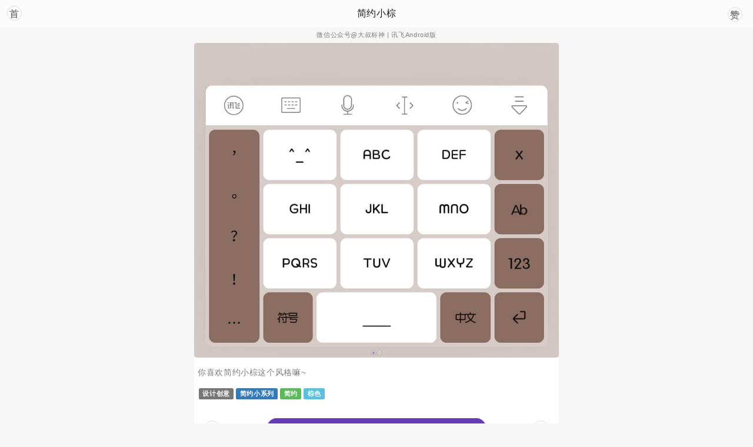

--- FILE ---
content_type: text/html
request_url: https://godbiao.com/pf/item/104.html
body_size: 3244
content:
<!DOCTYPE html>
<html lang="zh-CN">

<head>

    <meta charset="utf-8">
    <meta http-equiv="x-ua-compatible" content="ie=edge">
    <meta name="viewport" content="width=device-width, initial-scale=1, user-scalable=no">
    <meta name="keywords" content="输入法,皮肤,主题,讯飞输入法,百度输入法,搜狗输入法,讯飞输入法皮肤,音乐皮肤,讯飞输入法王者荣耀皮肤" />
    <meta name="description" content="讯飞输入法皮肤资源小站，完美复刻各大OS及APP界面UI风格，您值得拥有。我是移动互联网产品主题皮肤设计制作资源分享专业户O(∩_∩)O~,非官方网站" />
    <meta name="copyright" content="gdobiao" />
    <meta name="author" content="GodBiao" />
    <link rel="icon" href="../favicon.ico" type="image/x-icon" />
    <link rel="shortcut icon" href="../favicon.ico" type="image/x-icon" />
    <title>简约小棕 - 微信公众号@大叔标神 - 讯飞输入法|搜狗输入法|百度输入法|终极皮肤小店</title>
    <link rel="stylesheet" href="../bs3/css/bootstrap.min.css">
    <link rel="stylesheet" href="../css/animate.css">
    <link rel="stylesheet" href="../css/style.css?t=202504271155">
    <!-- HTML5 shim and Respond.js for IE8 support of HTML5 elements and media queries -->
    <!--[if lt IE 9]>
      <script src="https://cdn.bootcss.com/html5shiv/r29/html5.min.js"></script>
      <script src="https://cdn.bootcss.com/respond.js/1.4.2/respond.min.js"></script>
    <![endif]-->
</head>

<body id="item">

    <div class="shade"></div>
    <div id="pop">
        <div class="install">
            <p class="insstall-cont">
                <a href="https://srf.xunfei.cn/a/?df=01010399" target="_blank">请安装最新版讯飞输入法APP>></a>
                <br>安装方法(1)：成功之后，直接点击打开.it 皮肤文件，在打开方式中选择讯飞输入法即可安装<br>安装方法(2)：正常情况下，成功之后直接去皮肤里面就能找到，如果找不到你就看下面的方法<br>安装方法(3)：把 .it 皮肤包放到手机默认存储卡的<strong>/Android/data/com.iflytek.inputmethod/files/iFlyIME/skin/Theme</strong>目录(如果没有就自己新建一下)
                <br>升级方法：先到本地皮肤长按删除该皮肤后再按照上述安装方法操作即可<br>依然有问题可微博私信交流：<a href="http://m.weibo.cn/u/1136590322" target="_blank">IM标神</a>
				<br>本站资源来源于网络，如有侵犯你的权益请联系我删除，微博@IM标神，微信公众号@大叔标神
            </p>
        </div>
        <div class="iclose"><i class="i-vac"></i><span class="span-vac">关闭</span></div>
    </div>
    <div class="container-fluid top-title">
        <nav class="navbar-fixed-top" role="navigation">
            <div class="back iconfont"><i class="i-vac"></i><span class="span-vac">首</span></div>
            <div class="skin-name pop-name" title="皮肤名称">简约小棕</div>
            <!-- <div class="search iconfont"><i class="i-vac"></i><span class="span-vac">搜</span></div> -->
            <div class="like iconfont" title="点赞"><i class="i-vac"></i><span class="span-vac">赞</span></div>
        </nav>
    </div>
  
    <div class="container skin-sas">

        <span class="skin-author" title="皮肤作者">微信公众号@大叔标神</span>
        <span class="skin-platform" title="皮肤平台">| 讯飞Android版</span>

    </div>

    <div class="container pifu">

        <div class="skin-details-preview">
            <div id="carousel-skin-details-preview" class="carousel slide" data-ride="carousel" data-interval="3500">
                <ol class="carousel-indicators">
                    <li data-target="#carousel-example-generic" data-slide-to="0" class="active"></li>
                    <li data-target="#carousel-example-generic" data-slide-to="1" class=""></li>
                </ol>
                <div class="carousel-inner" role="listbox">
                    <div class="item item1 active">
                        <img class="preview_9" alt="" src="https://godbiao.com/pf/res/it/33a01902-62cd-454c-9aaa-5e865b36bd58_990x854_9.jpg" data-original="https://godbiao.com/pf/res/it/33a01902-62cd-454c-9aaa-5e865b36bd58_990x854_9.jpg" >
                    </div>
                    <div class="item item2">
                        <img class="preview_26" alt="" src="https://godbiao.com/pf/res/it/33a01902-62cd-454c-9aaa-5e865b36bd58_990x854_26.jpg"  data-original="https://godbiao.com/pf/res/it/33a01902-62cd-454c-9aaa-5e865b36bd58_990x854_26.jpg">
                    </div>
                </div>
            </div>
        </div>

        <div class="skin-description">

            <div class="skin-description-content" title="皮肤介绍">你喜欢简约小棕这个风格嘛~</div>
            <div id="skin-description-update">
                <div class="skin-description-title">更新日志</div>
                <div class="skin-description-update" title="皮肤更新日志">{skin-description-update}</div>
            </div>
            <div id="lables" class="lables"></div>
        </div>


    </div>
    <div class="container center pifu">
        <nav class="navbar-fixed-bottom" role="navigation">
            <!-- <div class="help iconfont" title="安装教程"><i class="i-vac"></i><span class="span-vac">&#xe63e;</span></div>             -->
            <div class="share iconfont" title="分享"><i class="i-vac"></i><span class="span-vac">&#xe613;</span></div>
            <!-- <div class="like iconfont" title="点赞"><i class="i-vac"></i><span class="span-vac">&#xe601;</span></div> -->
            <div class="help iconfont" title="安装教程"><i class="i-vac"></i><span class="span-vac">帮</span></div>
            <!-- <div class="like iconfont" title="点赞"><i class="i-vac"></i><span class="span-vac">赞</span></div> -->
            <div class="search iconfont"><i class="i-vac"></i><span class="span-vac">搜</span></div>
            <a href="https://pan.baidu.com/s/1uKJVrALl2a56IpnTsaHxrw?pwd=dsbs" id="dl-skin" class="skin-download btn btn-success animated pulse" role="button" title="启用皮肤">
                <span>启用皮肤</span><span class="skin-star" title="皮肤评级"></span>
            </a>
            <div id="dl-app"><span class="redheart">♥</span><span>使用小程序飞飞赫兹方可启用 &gt;</span></div>
        </nav>
    </div>	
	
	<div class="container">
               <div class="navicon">
    <ul>
        <li class="ffbox"><a href="https://godbiao.com/ffbox/?s=pf">飞飞盒子</a></li>
        <li class="kgjz"><a href="https://godbiao.com/tools/kgjz/?s=pf">空格改字</a></li>
        <li class="bzd"><a href="https://godbiao.com/tools/bzd/?s=pf">不折叠</a></li>
    </ul>
      </div>
	  
	   </div>
	   
    <div class="container">

        <div class="skinlist">
		<!--
            <div id="row-more" class="row">
                <div class="row-title"><span class="vline-blue"></span>更多推荐</div>
            </div>
		-->	
        </div>
        <div class="more-ss"><a href="javascript:">搜皮肤</a></div>
    </div>
  
    <div class="nomore"></div>

    <div id="share-win"><img class="share-qq" src="../res/share_ic_qq_friend.png" alt=""><img class="share-wxf"
            src="../res/share_ic_wechat_friend.png" alt=""><img class="share-pyq" src="../res/share_ic_time_line.png"
            alt=""><img class="share-wb" src="../res/share_ic_weibo.png" alt="">
        <div class="clear">取消</div>
    </div>

    <script src="../js/jquery-3.1.1.min.js"></script>
    <script src="../js/jquery.lazyload.js"></script>
    <script src="../bs3/js/bootstrap.min.js"></script>
    <script src="../js/jquery.cookie.min.js"></script>
    <script src="../js/platform.js"></script>
    <script>name = skinName="简约小棕";size="";skinID="33a01902-62cd-454c-9aaa-5e865b36bd58";it="https://pan.baidu.com/s/1uKJVrALl2a56IpnTsaHxrw?pwd=dsbs";type="jpg";author="微信公众号@大叔标神";skinlables=["\u8bbe\u8ba1\u521b\u610f","\u7b80\u7ea6\u5c0f\u7cfb\u5217","\u7b80\u7ea6","\u68d5\u8272"];description="你喜欢简约小棕这个风格嘛~";imgs=["https:\/\/godbiao.com\/pf\/res\/it\/33a01902-62cd-454c-9aaa-5e865b36bd58_480x395.jpg","https:\/\/godbiao.com\/pf\/res\/it\/33a01902-62cd-454c-9aaa-5e865b36bd58_990x854_9.jpg","https:\/\/godbiao.com\/pf\/res\/it\/33a01902-62cd-454c-9aaa-5e865b36bd58_990x854_26.jpg"];skinplatform="Android";</script>
    <script src="../js/item.js?t=202504271155"></script>
    

</body>

</html>

--- FILE ---
content_type: text/css
request_url: https://godbiao.com/pf/css/style.css?t=202504271155
body_size: 3009
content:
body {
    /*    font-family: serif, sans-serif;*/
    overflow-x: hidden;
    white-space: normal;
    text-align: justify;
    word-wrap: break-word;
    letter-spacing: 1px;
    letter-spacing: 0.0625rem;
    background: #f6f6f6;
}

.row {
    background: #fff;
    border-radius: 10pt;
    padding: 5pt;
}

.navicon{
    background: #fff;
    border-radius: 10pt;
    margin-top: 5pt;
    margin-right: -5px;
    margin-left: -5px;
    height: 36px;
    padding-top: 5px;
    padding-left: 5pt;
    padding-right: 5pt;

}


.navicon li{
    float: left;
    width: 31.333%;
    text-align: center;
    font-size: 12pt;
    line-height: 26px;
    background:#6200ee;
    border-radius: 18pt;
    margin-left:  1%;
    margin-right: 1%;
}

.navicon li a{
    color:#fff;
}

.navicon ul li:nth-child(2){
    background:#cc3399;
}

.navicon ul li:nth-child(3){
    background:#66CC99;
    
}

#index .searchbox {
    margin-top: 10px;
    /* padding: 5px; */
    margin-left: -5px;
    margin-right: -5px;
    border-radius: 10pt;
    /* background: #fff; */
}

.searchbox .form-control{
border: #f2f2f2 1px solid;
border-radius: 10pt;
}

#searchbutton{
    border: #f2f2f2 1px solid;
    border-radius: 10pt;
    border-top-left-radius:0;
    border-bottom-left-radius: 0;
}
 


@font-face {
    font-family: 'iconfont';
    /* project id 251342 */
    src: url('https://at.alicdn.com/t/font_251342_gj2w2ud6xjtkpgb9.eot');
    src: url('https://at.alicdn.com/t/font_251342_gj2w2ud6xjtkpgb9.eot?#iefix') format('embedded-opentype'), url('https://at.alicdn.com/t/font_251342_gj2w2ud6xjtkpgb9.woff') format('woff'), url('https://at.alicdn.com/t/font_251342_gj2w2ud6xjtkpgb9.ttf') format('truetype'), url('https://at.alicdn.com/t/font_251342_gj2w2ud6xjtkpgb9.svg#iconfont') format('svg');
}

.iconfont {
    font-family: "iconfont" !important;
    font-style: normal;
    -webkit-font-smoothing: antialiased;
    -webkit-text-stroke-width: 0.2px;
    -moz-osx-font-smoothing: grayscale;
}

#item {
    /* background-color: #fff; */
    display: none;
}
#item .skin-description{
background: #fff;
}

#item .navbar-fixed-bottom{
    background: #fff;
    border-bottom-left-radius: 10pt;  
    border-bottom-right-radius: 10pt;  
}

#item .pifu{
    padding-right: 10px;
    padding-left: 10px;
    width: 100%;
}

a,
a:link {
    text-decoration: none;
}

ul {
    padding: 0;
    margin: 0;
    list-style: none;
}


/*按钮*/

.btn-success {
    background-color: #673ab7;
    border-color: #693abd;
}

.btn-success:hover {
    background-color: #57319b;
    border-color: #57319b;
}

.btn-success:active {
    background-color: #673ab7;
    border-color: #693abd;
}

.split {
    height: 10px;
}

.nomore {
    font-size: 12px;
    color: #ccc;
    height: 100px;
    text-align: center;
    /* line-height: 80px; */
    /* background-color: #efeff0; */
    transition: 1s;
    padding: 10px;
}

.none {
    display: none;
}

.center {
    text-align: center;
}

.i-vac {
    display: inline-block;
    height: 100%;
    vertical-align: middle;
}

.span-vac {
    vertical-align: middle;
}


/*BANNER*/

#banner {
    width: 100%;
    cursor: pointer;
    /*    display: none;*/
}

#banner img {
    width: 100%;
}

.skin-name {
    word-break: keep-all;
    white-space: nowrap;
    overflow: hidden;
    text-overflow: ellipsis;
}


/*皮肤列表*/

.skinlist {
    padding-top: 9px;
    padding-left: 9px;
    padding-right: 9px;
}

.col-xs-4,
.col-xs-6 {
    padding-left: 4px;
    padding-right: 4px;
    cursor: pointer;
}

.row-title {
    font-size: 14px;
    margin-top: 0px;
    margin-bottom: 10px;
}

.row-title span {
    display: inline-block;
    width: 5px;
    height: 10px;
    border-left-width: 2px;
    border-left-style: solid;
}

.vline-blue {
    border-left-color: #54e5d6;
}

.vline-green {
    border-left-color: #b1d835;
}

.vline-red {
    border-left-color: #f59074;
}

.thumbnail {
    border: none;
    padding: 0px;
    margin-bottom: 9px;
    /*      transition: 0.1s;*/
}

.thumbnail .caption {
    padding: 2px;
}

.thumbnail .skin-preview {
    border-radius: 5px;
    width: 100%;
    box-shadow: 0px 0px 1px #c5c5c5;
}

.thumbnail .skin-name {
    color: #343434;
    font-size: 12px;
    text-align: center;
}

.thumbnail:hover,
#tips:hover {
    animation: scalethumb 0.3s linear;
}

@-webkit-keyframes scalethumb {
    0% {
        transform: scale(1);
        opacity: 1;
    }

    50% {
        transform: scale(0.95);
        opacity: 0.5;
    }

    100% {
        transform: scale(1);
        opacity: 1;
    }
}

@-o-keyframes scalethumb {
    0% {
        transform: scale(1);
        opacity: 1;
    }

    50% {
        transform: scale(0.95);
        opacity: 0.5;
    }

    100% {
        transform: scale(1);
        opacity: 1;
    }
}

@-moz-keyframes scalethumb {
    0% {
        transform: scale(1);
        opacity: 1;
    }

    50% {
        transform: scale(0.95);
        opacity: 0.5;
    }

    100% {
        transform: scale(1);
        opacity: 1;
    }
}

@keyframes scalethumb {
    0% {
        transform: scale(1);
        opacity: 1;
    }

    50% {
        transform: scale(0.95);
        opacity: 0.5;
    }

    100% {
        transform: scale(1);
        opacity: 1;
    }
}

.thumbnail:visited {
    transform: scale(1)
}


/*皮肤详情*/

#pop {
    background-color: rgba(0, 0, 0, 0.6);
    position: fixed;
    margin: 0 auto;
    width: 100%;
    height: 100%;
    color: #181818;
    font-size: 14px;
    z-index: 9999;
    display: none;
}

#pop .install {
    width: 80%;
    margin-top: 20%;
    margin-left: auto;
    margin-right: auto;
    margin-bottom: 0;
    padding: 10px;
    background-color: rgba(255, 255, 255, 0.95);
    border-radius: 20px;
    display: none;
}

#pop .iclose {
    width: 50px;
    height: 50px;
    line-height: 50px;
    border-radius: 25px;
    background-color: crimson;
    color: #fff;
    text-align: center;
    margin: 20px auto;
    cursor: pointer;
    display: none;
}

#pop .iclose:hover {
    background-color: brown;
}

#pop .iclose:active {
    background-color: crimson;
}

#pop .ime-update {
    line-height: 1.2em;
}

#pop .insstall-cont {
    font-size: 14px;
    line-height: 1.5em;
    margin-top: 10px;
}

#item .navbar-fixed-top {
    background-color:#ffffff80;
    font-size: 16px;
    padding: 12px 0px;
    z-index: 940;
}

#item .navbar-fixed-bottom {
    z-index: 0;
    position: relative;
}

#item .skin-name {
    color: #181818;
    text-align: center;
    font-size: 16px;
    padding-left: 40px;
    padding-right: 40px;
}

#row-more .skin-name {
    color: #343434;
    font-size: 12px;
    text-align: center;
}

#item .skin-sas {
    text-align: center;
    font-size: 11px;
    color: #7f7f7f;
    padding: 6px;
    padding-top: 52px;
}

#item .skin-star {
    color: #fff;
    font-size: 9px;
    position: absolute;
}

#item .skin-details-preview {
    overflow: hidden;
}

#item .skin-details-preview img {
    width: 100%;
    border-radius: 5px;
}

#item .carousel {
    border-radius: 5px;
}

#item .skin-description {
    padding-left: 6px;
    padding-right: 6px;
    padding-top: 15px;
}

#item .skin-description-title {
    font-size: 14px;
    color: #181818;
}

#item .skin-description-content,
#item .skin-description-update {
    font-size: 14px;
    color: #7f7f7f;
    padding-bottom: 15px;
}

#item #skin-description-update {
    display: none;
}

#item .lables {
    padding-bottom: 15px;
    display: none;
}

#item .label {
    display: inline-block;
    line-height: 1.5em;
    padding: .2em .6em .2em;
    margin: 0.2em;
}

#item .back,
#item .help,
#item .share,
#item .like,
#item .search {
    color: #666;
    font-size: 16px;
    position: absolute;
    border: 1px solid rgba(171, 172, 176, 0.38);
    text-align: center;
    border-radius: 50%;
    cursor: pointer;
}

#item .back {
    width: 25px;
    height: 25px;
    /*    line-height: 25px;*/
    float: left;
    margin-top: -2px;
    left: 12px;
}

#item .help,
#item .share {
    width: 25px;
    height: 25px;
    /*    line-height: 25px;*/
    float: left;
    left: 18px;
    margin-top: 4px;
}

#item .like {
    width: 25px;
    height: 25px;
    right: 18px;
    margin-top: -22px;
}

#item .search {
    width: 25px;
    height: 25px;
    /*    line-height: 25px;*/
    right: 18px;
    margin-top: 4px;
}

#item .liked {
    animation: like linear 0.35s;
    -webkit-animation: like linear 0.35s;
    -o-animation: like linear 0.35s;
}

#item .share {
    display: none;
}

@-webkit-keyframes like {
    0% {
        opacity: 0;
        transform: scale(1);
        border: none;
    }

    50% {
        transform: scale(2);
    }

    100% {
        opacity: 1;
        transform: scale(1);
    }
}

@-o-keyframes like {
    0% {
        opacity: 0;
        transform: scale(1);
        border: none;
    }

    50% {
        transform: scale(2);
    }

    100% {
        opacity: 1;
        transform: scale(1);
    }
}

@-moz-keyframes like {
    0% {
        opacity: 0;
        transform: scale(1);
        border: none;
    }

    50% {
        transform: scale(2);
    }

    100% {
        opacity: 1;
        transform: scale(1);
    }
}

@keyframes like {
    0% {
        opacity: 0;
        transform: scale(1);
        border: none;
    }

    50% {
        transform: scale(2);
    }

    100% {
        opacity: 1;
        transform: scale(1);
    }
}

#item .navbar-fixed-bottom {
    padding: 15px 0px;
    /*    border-top: 1pt solid #eeeeee;*/
}

#item .skin-download {
    width: 60%;
    border-radius: 100px;
}


/*轮播*/

.carousel-indicators {
    bottom: -10px;
    opacity: 0.5;
}

.carousel-indicators li,
.carousel-indicators .active {
    border-radius: 50%;
    width: 6px;
    height: 6px;
    margin: 0px;
    box-shadow: 0 0 3px rgba(0, 0, 0, .5);
}

.carousel-indicators .active {
    background-color: #673ab7;
}

#item #tips {
    text-align: center;
    margin: 0 auto;
    margin-bottom: 10px;
    cursor: pointer;
}

#item #tips img {
    width: 100%;
    border-radius: 5px;
}

#item #share-win {
    display: none;
    position: fixed;
    bottom: 0px;
    z-index: 999999;
    text-align: center;
    background-color: #fff;
    border-top: 1px solid #f2f2f2;
}

#item #share-win img {
    width: 15%;
    margin: 15px;
}


/*蒙板*/

#item .shade {
    display: none;
    position: fixed;
    width: 100%;
    height: 100%;
    background: rgba(0, 0, 0, .1);
    z-index: 950;
}

#item .clear {
    border-top: 1px solid #f2f2f2;
    background-color: #f8f8f8;
    margin-top: 5px;
    padding-top: 10px;
    padding-bottom: 10px;
    font-size: 16px;
    line-height: 30px;
    cursor: pointer;
}

#item .more-ss,
#search .more-index {
    text-align: center;
    margin: 20px auto;
    height: 60px;
    line-height: 60px;
    width: 60px;
    background-color: #673ab7;
    border-radius: 100%;
    cursor: pointer;
}

#item .more-ss a,
#search .more-index a {
    color: #fff;
    font-size: 14px;
}

#search .alert {
    display: none;
}

#search #ss-result {
    display: none;
}

.skin-download {
    animation-iteration-count: infinite;
}

#search #hotsearch {
    margin: 10px 0px;
}

#item #dl-app {
    margin-top: 10px;
    color: #693abd;
    font-weight: bold;
    cursor: pointer;
}

#item #dl-app .redheart {
    color: red;
}




--- FILE ---
content_type: application/javascript
request_url: https://godbiao.com/pf/js/item.js?t=202504271155
body_size: 6831
content:
$("#item").fadeIn();
if (!isMobile()) {
    $(".container").css("width", "50%");
}

var title = "讯飞输入法|搜狗输入法|百度输入法|终极皮肤小店";
// var alipaycode = '支付宝搜索510293989领红包';
var alipaycode = '打开讯飞输入法领话费$h2ridu$';

var url = window.location.href;
rootpath = getRootPath_dc();



$(document).ready(function () {
	
	
    likeskin();
    putLables(skinlables);

    //banner打开微博
    $(".banner-weibo, .insstall-cont").click(function () {
        window.location.href = "http://m.weibo.cn/u/1136590322";
    });

    $(".more-ss").click(function () {
        window.location.href = "../search.html?s=itemfoot";
    });

    //返回
    $(".back").click(function () {
        window.location.href = "../index.html";

    });

    $("#dl-app").click(function () {
		alert("微信搜索小程序名称：飞飞赫兹");
		/*
        if (isiOS()) {
            window.location.href = "https://itunes.apple.com/app/apple-store/id917236063?pt=347483&ct=XF20191219";
        } else {
            if (isWeiXin()) {
                alert("请点击右上角在浏览器打开");
            } else {
                window.location.href = "https://srf.xunfei.cn/?df=01010399";
            }
        }*/

    });

    //左右滑动详情图
    if ($("#carousel-skin-details-preview").length > 0) {
        touchSlidePreview("carousel-skin-details-preview");
    }

    setTimeout(function () {
        if ($(".adsbygoogle").height() == 0) {
            $(".split2").hide();
        }
    }, 0);

    myDate = new Date();
	var icp = window.location.href.indexOf("tingbiao.wang") != -1 ? "皖ICP备19002710号-2" : "皖ICP备19002710号-1";
    $(".nomore").append("--- 已经到底了，不要再扯啦 ---<br>&copy;2019-" + myDate.getFullYear() + " <a href='https://beian.miit.gov.cn'>"+icp+"</a> 资源源于网络如侵删<br>---个人兴趣站 站长微博@IM标神---<br>");

    $(".search").click(function () {
        _hmt.push(["_trackEvent", "click", "搜索按钮", ""]);
        window.location.href = "../search.html?s=itemhead";

    });
	
	$(".ffbox").click(function () {
        if (isffBox()) {
            window.location.href = "https://godbiao.com/ffbox/";
            return false;
        }
        if (confirm("点击确定立即了解飞飞盒子，自定义讯飞按键音方便快捷~")) {
            window.location.href = "https://godbiao.lanzouf.com/s/ffbox";
        }
        return false;
    });


    //下载皮肤
    $(".skin-download").click(function () {
        //aclick("cdownload");
        //copyToClipboard(alipaycode);   


        if (isIME() || isQQ() || isWeiXin()) {
            $.cookie('installed', 1, {
                expires: 365
            });
        }

        if (isiOS() && skinplatform == "Android") {
            alert("抱歉这个皮肤只能用在Android手机上！");
            return false;
        }

        if (isIME()) {

            //直接下载皮肤
            var myskin = {
                cmd: 'open_download',
                info: {
                    "download_res_type": "download_res_type_theme",
                    "download_res_title": skinName,
                    "download_res_size": size,
                    "download_res_id": skinID,
                    "download_res_url": rootpath + it,
                    "download_res_package_name": " "
                }
            };
            exec("imeExtendComponents", myskin.cmd, myskin.info);

        } else if (isWeiXin() || isQQ()) {

            alert("需要点击右上角->在浏览器打开才能下载哟^_^");


        } else {
			 //  alert("抱歉因相关规定本站不提供下载服务，请使用微信小程序获取，\n小程序名称：飞飞赫兹");
			
            //下载码检测
            // if (!isCode()) {
            //     return false;
            // }
            /* 
            if (beta || hide) {
                 if (pddlink != "") {
                     clink(pddlink, it);
                 } else {
                     window.location.href = it;
                 }

             } else {
                 if (pddlink != "") {
                     clink(applink, pddlink);
                 } else {
                     clink(applink, it);
                 }
             }
             */
			 /*
			 if(it.indexOf("http")!=-1){
				 window.location.href = it;
				 return false;
			 }
			 */
			 /*
			 
			  if (isffBox()) {
				 window.location.href = rootpath + it;				 
			  }else{
				  alert("抱歉因相关规定本站不提供下载服务，请使用微信小程序获取，\n小程序名称：大叔标神的飞飞赫兹");
			  }    
			*/			  
			  
			
			
            //window.location.href = "https://godbiao.com/api/dl/?it="+(rootpath+it)+"&name="+skinName+".it";

        }


        //下载日志
        if (isApp()) {
            _hmt.push(["_trackEvent", "download", "APP", name + "(" + skinID + ")"]);
        } else if (isQQ()) {
            _hmt.push(["_trackEvent", "download", "QQ", name + "(" + skinID + ")"]);
        } else if (isWeiXin()) {
            _hmt.push(["_trackEvent", "download", "WeiXin", name + "(" + skinID + ")"]);
        } else if (isWeiBo()) {
            _hmt.push(["_trackEvent", "download", "Weibo", name + "(" + skinID + ")"]);
        } else if (isIME()) {
            _hmt.push(["_trackEvent", "download", "IME", name + "(" + skinID + ")"]);
        } else {
            _hmt.push(["_trackEvent", "download", "Others", name + "(" + skinID + ")"]);
        }
    });


    $("#pop").click(function () {
        $("#pop").fadeOut(300);
        $(".install,.iclose").slideUp(200);

        $(".pop-name").html(name);
        $.cookie('installed', 1, {
            expires: 365
        });
    });


    if (isApp()) {
        $("title").html(name);
        $(".top-title").hide();
        $("#item").css({
            "padding-top": "0px"
        });
        $(".skin-sas").css({
            "padding-top": "12px"
        });
    } else if (isWeiXin() || isIME() || isQQ() || isWeiBo() || isKuAn()) {
        $("title").html("终极皮肤小店");
    } else {
        $("title").html(name + " - " + author + " - " + title);
    }

    //详情页浏览日志
    if (isApp()) {
        _hmt.push(["_trackEvent", "item-pv", "APP", name + "(" + skinID + ")"]);
    } else if (isQQ()) {
        _hmt.push(["_trackEvent", "item-pv", "QQ", name + "(" + skinID + ")"]);
    } else if (isWeiXin()) {
        _hmt.push(["_trackEvent", "item-pv", "WeiXin", name + "(" + skinID + ")"]);
    } else if (isWeiBo()) {
        _hmt.push(["_trackEvent", "item-pv", "Weibo", name + "(" + skinID + ")"]);
    } else if (isIME()) {
        _hmt.push(["_trackEvent", "item-pv", "IME", name + "(" + skinID + ")"]);
    } else {
        _hmt.push(["_trackEvent", "item-pv", "Others", name + "(" + skinID + ")"]);
    }

    if (isIME()) {
        $(".help").hide();
        $(".share").show();
        $("#dl-app").hide();
        //支持获取版本号的版本
        var new_v = 5065;
        //修复微博分享版本号
        var fix_swb_v = 7077;
        var sharedescription = delHtmlTag(description);
        $(".share").click(function () {
            if (!isNew(fix_swb_v)) {
                $(".share-wb")[0].src = "../res/share_ic_qzone.png";
            }

            $(".shade").show();
            $("#share-win").slideToggle(200);
        });

        $(".share-qq").click(function () {
            _hmt.push(["_trackEvent", "share", "share_QQ", name + "(" + skinID + ")"]);
            exec("imeExtendComponents", 'share_qq', [name, sharedescription, url, rootpath + imgs[0], rootpath + imgs[1], {
                'sharesuccesspageUrl': rootpath
            }]);
            $(".shade").hide();
            $("#share-win").slideToggle(200);
        });

        $(".share-wxf").click(function () {
            _hmt.push(["_trackEvent", "share", "share_WeiXin_friend", name + "(" + skinID + ")"]);
            exec("imeExtendComponents", 'share_mm_friend', [name, sharedescription, url, rootpath + imgs[0], rootpath + imgs[1], {
                'sharesuccesspageUrl': rootpath
            }]);
            $(".shade").hide();
            $("#share-win").slideToggle(200);


        });

        $(".share-pyq").click(function () {
            _hmt.push(["_trackEvent", "share", "share_WeiXin_pyq", name + "(" + skinID + ")"]);
            exec("imeExtendComponents", 'share_mm', [name, sharedescription, url, rootpath + imgs[0], rootpath + imgs[1], {
                'sharesuccesspageUrl': rootpath
            }]);
            $(".shade").hide();
            $("#share-win").slideToggle(200);



        });

        $(".share-wb").click(function () {

            if (!isNew(fix_swb_v)) {
                _hmt.push(["_trackEvent", "share", "share_qzone", name + "(" + skinID + ")"]);
                exec("imeExtendComponents", 'share_qzone', [name, sharedescription, url, rootpath + imgs[0], rootpath + imgs[1], {
                    'sharesuccesspageUrl': rootpath
                }]);
            } else {
                _hmt.push(["_trackEvent", "share", "share_weibo", name + "(" + skinID + ")"]);
                exec("imeExtendComponents", 'share_weibo', [name, sharedescription, url, rootpath + imgs[0], rootpath + imgs[1], {
                    'sharesuccesspageUrl': rootpath
                }]);
            }


            $(".shade").hide();
            $("#share-win").slideToggle(200);
        });

        $(".share-qzone").click(function () {
            _hmt.push(["_trackEvent", "share", "share_qzone", name + "(" + skinID + ")"]);
            exec("imeExtendComponents", 'share_qzone', [name, sharedescription, url, rootpath + imgs[0], rootpath + imgs[1], {
                'sharesuccesspageUrl': rootpath
            }]);
            $(".shade").hide();
            $("#share-win").slideToggle(200);


        });


    } else {
        //帮助
        $(".help").click(function () {
            $("#pop").show();
            $(".install,.iclose").slideDown(300);

            $(".pop-name").html('皮肤安装方法');
        });
    }

    $(".shade, .clear").click(function () {
        $(".shade").hide();
        $("#share-win").slideToggle(200);
    });


    //详情图
    if (type == "gif") {
        //$(".preview_9").attr("src", imgs[1]);
        $(".skin-details-preview .item2").remove();
        $(".carousel-indicators").hide();
        $('.carousel').carousel({
            interval: 99999
        });
    }

    //ranRecommend(50);    
    $("img.skin-preview").lazyload({
        effect: "fadeIn",
        threshold: 120
    });	
	
});


//下面是一些函数
//点赞
function likeskin() {
    var msg = ["呵呵", "^_^你已坚定地赞过!", "_^后悔点赞了么？", "^_后悔也没用了呀~", "^V^其实是我太懒没加取消点赞功能~", "^:^悲催鸟,要跳转到我微博了……"];
    var likeTime = 1;

    $(".like").click(function () {
        if ($.cookie(skinID) != 1) {
            $.cookie(skinID, 1, {
                expires: 365
            });
            $(this).html("已");
            $(this).addClass("liked");

            _hmt.push(["_trackEvent", "skins", "like", $(".skin-name").html() + "(" + skinID + ")"]);

        } else {

            if (likeTime > 4) {
                if (isApp()) {
                    app.toast(msg[5]);
                } else {
                    alert(msg[5]);
                }
                window.location.href = "http://m.weibo.cn/u/1136590322";
            } else {
                if (isApp()) {
                    app.toast(msg[likeTime]);
                } else {
                    alert(msg[likeTime]);
                }
            }

            likeTime++;
        }
    });

    if ($.cookie(skinID) == 1) {
        $(".like span").html("已");
    }

}

function trimspace(str) {
    return str.trim().replace(/\s/g, "");
}

//随机推荐
function ranRecommend(num) {
    $.ajax({
        url: "",
        dataType: "json",
        async: false,
        success: function (data) {
            skins = data.skins;
        },
    });
    var s_len = skins.length;

    var n = num;
    if (num == undefined) {
        n = 20;
    }

    var ransid = getsid(s_len, n + 1);
    for (var i = 0; i < n; i++) {
        var j = parseInt(ransid[i]);
        var sid = skins[j].id;
		var sid2 = skins[j].sid;
        //过滤
        if (sid == skinID) {
            j = parseInt(ransid[n]);
            sid = skins[j].id;
        }
        var sname = skins[j].name;
        var spreview = '../' + skins[j].imgs[0];
        var rowmore = skin([6, sid2, sname, spreview]);
        $("#row-more").append(rowmore);
    };
}

//4-6;sid;sname
function skin(s) {
    return '<div class="skin-id col-xs-' + s[0] + '"><a href="../item/' + s[1] + ".html" + '" title="' + s[2] + '"><div class="thumbnail"><img src="../res/preview.png" data-original="' + s[3] + '" class="skin-preview"><div class="caption"><div class="skin-name">' + s[2] + '</div></div></div></a></div>';
}

//打标签
function putLables(l) {

    var labs = ["default", "primary", "success", "info", "warning", "danger"];

    if (l[0] || l[1] || l[2] || l[3] || l[4] || l[5]) {
        $(".lables").empty().show();
    }
    for (var i = 0; i < 6; i++) {
        if (l[i]) {
            $(".lables").append('<a href="../search.html?s=itemlab&wd=' + l[i] + '"><span class="label label-' + labs[i] + '">' + l[i] + '</span>');
        }
    }
}

//获取随机数
function getsid(sum, num) {
    var a = [];
    for (var i = 0; i < sum; i++) {
        a.push(i);
    }
    a.sort(function () {
        return 0.5 - Math.random()
    });
    a.length = num;
    return a;
}

//获取用户输入密码
function isCode() {

    if ($.cookie("isCode") == 1) {
        return true;
    } else {
        var code = prompt("请输入下载码：", "关注微信公众号<爱上输入法>回复[下载码]获取");
        if (code != null && code != "") {
            if (code == "200513") {
                //alert("输入正确");
                $.cookie('isCode', 1, {
                    expires: 7
                });
                return true;
            } else {
                alert("下载码错误，请关注微信公众号<爱上输入法>回复[下载码]获取");
                return false;
            }
        }

    }


}

//输入法中间件检测
function isIME() {
    var ua = navigator.userAgent;
    return ua.indexOf('iflytek_mmp') >= 0;
}

//获取客户端版本号
function getClientVersion() {
    var client_version = exec("imeExtendComponents", 'ask_client_version', []);
    var version = convertType(client_version).message;
    if (version) {
        return version;
    }
    return 0;
}


//是否支持新功能
function isNew(version) {
    if (getClientVersion()) {
        var current_client_version = getClientVersion().substr(4, 4);
        return parseInt(current_client_version) >= version;
    }
    return false;
}

//左右滑动切换
function touchSlidePreview(eid) {
    var startX, endX;
    var el = document.getElementById(eid);
    el.addEventListener("touchstart", touchStart, false);
    el.addEventListener("touchmove", touchMove, false);
    el.addEventListener("touchend", touchEnd, false);

    function touchStart(event) {
        var touch = event.touches[0];
        startX = touch.pageX;
    }

    function touchMove(event) {
        var touch = event.touches[0];
        endX = touch.pageX;

        //左滑
        if ((startX - endX) > 50) {
            $('.carousel').carousel('next');
        }

        //右滑
        if ((endX - startX) > 50) {
            $('.carousel').carousel('prev');
        }
    }

    function touchEnd(event) {

    }
}

//手机端判定
function isMobile() {
    var ua = navigator.userAgent;
    var ipad = ua.match(/(iPad).*OS\s([\d_]+)/),
        isIphone = !ipad && ua.match(/(iPhone\sOS)\s([\d_]+)/),
        isAndroid = ua.match(/(Android)\s+([\d.]+)/),
        ismobile = isIphone || isAndroid;

    return ismobile;
}

//iOS判断
function isiOS() {
    var ua = navigator.userAgent;
    var ipad = ua.match(/(iPad).*OS\s([\d_]+)/),
        isIphone = ua.match(/(iPhone\sOS)\s([\d_]+)/),
        isios = isIphone || ipad;

    return isios;
}

//安卓判定
function isAndroid() {
    var ua = navigator.userAgent;
    var isAndroid = ua.match(/(Android)\s+([\d.]+)/)
    return isAndroid;
}

//判断是否在微信里打开
function isWeiXin() {
    var ua = window.navigator.userAgent.toLowerCase();
    if (ua.match(/MicroMessenger/i) == 'micromessenger') {
        return true;
    } else {
        return false;
    }
}

//判断是否在QQ里打开 
function isQQ() {
    var ua = window.navigator.userAgent.toLowerCase();
    if (ua.match(/QQ/i) == 'qq') {
        return true;
    } else {
        return false;
    }
}

//判断是否在微博里打开
function isWeiBo() {
    var ua = window.navigator.userAgent.toLowerCase();
    if (ua.match(/WeiBo/i) == 'weibo') {
        return true;
    } else {
        return false;
    }
}

//判断是否在酷安里打开
function isKuAn() {
    var ua = window.navigator.userAgent.toLowerCase();
    if (ua.match(/CoolMarket/i) == 'coolmarket') {
        return true;
    } else {
        return false;
    }
}


//运行环境检测
function isApp() {
    var ua = navigator.userAgent;
    return ua.indexOf('Godbiao') >= 0;
}


/*applink:打开app链接
  link:第二个链接
*/
function clink(applink, link) {
    var iframe = document.createElement("iframe");
    iframe.style.width = "1px";
    iframe.style.height = "1px";
    iframe.style.display = "none";
    iframe.src = applink;
    document.body.appendChild(iframe);
    setTimeout(function () {
        window.location.href = link;
    }, 1000);
}

//获取参数
function getUrlParam(name) { //封装方法
    var reg = new RegExp("(^|&)" + name + "=([^&]*)(&|$)", "i");
    var r = window.location.search.substr(1).match(reg);
    if (r != null) {
        return decodeURIComponent(r[2]);
    } else {
        return null;
    }

}


//复制到剪切板
function copyToClipboard(text) {
    if (text.indexOf('-') !== -1) {
        let arr = text.split('-');
        text = arr[0] + arr[1];
    }
    var textArea = document.createElement("textarea");
    textArea.style.position = 'fixed';
    textArea.style.top = '0';
    textArea.style.left = '0';
    textArea.style.width = '2em';
    textArea.style.height = '2em';
    textArea.style.padding = '0';
    textArea.style.border = 'none';
    textArea.style.outline = 'none';
    textArea.style.boxShadow = 'none';
    textArea.style.background = 'transparent';
    textArea.value = text;
    document.body.appendChild(textArea);
    textArea.select();

    try {
        var successful = document.execCommand('copy');
        var msg = successful ? '成功复制到剪贴板' : '该浏览器不支持点击复制到剪贴板';
        //alert(msg);
    } catch (err) {
        //alert('该浏览器不支持点击复制到剪贴板');
    }

    document.body.removeChild(textArea);
}

//获取根目录
function getRootPath_dc() {
    var pathName = window.location.pathname.substring(1);
    var webName = pathName == '' ? '' : pathName.substring(0, pathName.indexOf('/'));
    if (webName == "") {
        return window.location.protocol + '//' + window.location.host + "/";
    } else {
        return window.location.protocol + '//' + window.location.host + '/' + webName + '/';
    }
}

//正则去掉所有的html标记
function delHtmlTag(str) {
    return str.replace(/<[^>]+>/g, "");
}

//飞飞盒子APP环境
function isffBox() {
    var ua = navigator.userAgent;
    return ua.indexOf('ffbox') >= 0;
}

//装x
console.log("%c ->我这烂代码\n %c->就不要偷了吧~\n %c->我只是个菜鸟┭┮﹏┭┮", "color:red", "color:green", "color:blue");
console.log("关注我微博吧：http://www.weibo.com/522239219");


(function () {
    var bp = document.createElement('script');
    var curProtocol = window.location.protocol.split(':')[0];
    if (curProtocol === 'https') {
        bp.src = 'https://zz.bdstatic.com/linksubmit/push.js';
    } else {
        bp.src = 'http://push.zhanzhang.baidu.com/push.js';
    }
    var s = document.getElementsByTagName("script")[0];
    s.parentNode.insertBefore(bp, s);
})();




//百度统计
var _hmt = _hmt || [];
(function () {
    var hm = document.createElement("script");
    hm.src = "https://hm.baidu.com/hm.js?3220c00d97e55efab45434dcd29ad31e";
    var s = document.getElementsByTagName("script")[0];
    s.parentNode.insertBefore(hm, s);
})();

--- FILE ---
content_type: application/javascript
request_url: https://godbiao.com/pf/js/platform.js
body_size: 881
content:
exec=function(A,B,C){return prompt("iflytek:"+stringify([A,B]),stringify(C))};stringify=function(A){if("undefined"===typeof JSON){var B="[",C,E,D;for(C=0;C<A.length;C++){if(null!==A[C]){if(0<C&&(B+=","),E=typeof A[C],"number"===E||"boolean"===E){B+=A[C]}else{if(A[C] instanceof Array){B=B+"["+A[C]+"]"}else{if(A[C] instanceof Object){E=!0;B+="{";for(D in A[C]){null!==A[C][D]&&(E||(B+=","),B=B+'"'+D+'":',E=typeof A[C][D],B="number"===E||"boolean"===E?B+A[C][D]:"function"===typeof A[C][D]?B+'""':A[C][D] instanceof Object?B+PhoneGap.stringify(A[C][D]):B+'"'+A[C][D]+'"',E=!1)}B+="}"}else{E=A[C].replace(/\\/g,"\\\\"),E=E.replace(/"/g,'\\"'),B=B+'"'+E+'"'}}}}}return B+"]"}return JSON.stringify(A)};getResultMessage = function (e) { var t = convertType(e); return t.message },convertType = function (resultJson) { var resultJS = eval("(" + resultJson + ")"); return resultJS };

